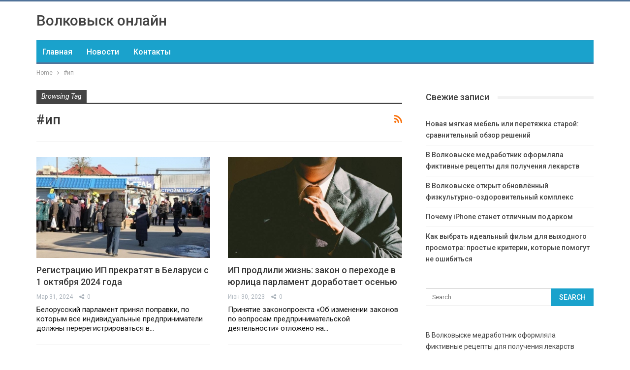

--- FILE ---
content_type: text/html; charset=UTF-8
request_url: https://volk.by/tag/ip
body_size: 15895
content:
	<!DOCTYPE html>
		<!--[if IE 8]>
	<html class="ie ie8" lang="ru-RU"> <![endif]-->
	<!--[if IE 9]>
	<html class="ie ie9" lang="ru-RU"> <![endif]-->
	<!--[if gt IE 9]><!-->
<html lang="ru-RU"> <!--<![endif]-->
	<head>
				<meta charset="UTF-8">
		<meta http-equiv="X-UA-Compatible" content="IE=edge">
		<meta name="viewport" content="width=device-width, initial-scale=1.0">
		<link rel="pingback" href="https://volk.by/xmlrpc.php"/>

		<meta name='robots' content='index, follow, max-image-preview:large, max-snippet:-1, max-video-preview:-1' />

	<!-- This site is optimized with the Yoast SEO plugin v26.6 - https://yoast.com/wordpress/plugins/seo/ -->
	<title>Архивы #ип - Volk.by</title>
	<link rel="canonical" href="https://volk.by/tag/ip" />
	<meta property="og:locale" content="ru_RU" />
	<meta property="og:type" content="article" />
	<meta property="og:title" content="Архивы #ип - Volk.by" />
	<meta property="og:url" content="https://volk.by/tag/ip" />
	<meta property="og:site_name" content="Volk.by" />
	<meta name="twitter:card" content="summary_large_image" />
	<script type="application/ld+json" class="yoast-schema-graph">{"@context":"https://schema.org","@graph":[{"@type":"CollectionPage","@id":"https://volk.by/tag/ip","url":"https://volk.by/tag/ip","name":"Архивы #ип - Volk.by","isPartOf":{"@id":"https://volk.by/#website"},"primaryImageOfPage":{"@id":"https://volk.by/tag/ip#primaryimage"},"image":{"@id":"https://volk.by/tag/ip#primaryimage"},"thumbnailUrl":"https://volk.by/wp-content/uploads/2024/03/d09442275401c637f0876a41ebd5aae4.jpg","breadcrumb":{"@id":"https://volk.by/tag/ip#breadcrumb"},"inLanguage":"ru-RU"},{"@type":"ImageObject","inLanguage":"ru-RU","@id":"https://volk.by/tag/ip#primaryimage","url":"https://volk.by/wp-content/uploads/2024/03/d09442275401c637f0876a41ebd5aae4.jpg","contentUrl":"https://volk.by/wp-content/uploads/2024/03/d09442275401c637f0876a41ebd5aae4.jpg","width":600,"height":400},{"@type":"BreadcrumbList","@id":"https://volk.by/tag/ip#breadcrumb","itemListElement":[{"@type":"ListItem","position":1,"name":"Главная страница","item":"https://volk.by/"},{"@type":"ListItem","position":2,"name":"#ип"}]},{"@type":"WebSite","@id":"https://volk.by/#website","url":"https://volk.by/","name":"Volk.by","description":"","potentialAction":[{"@type":"SearchAction","target":{"@type":"EntryPoint","urlTemplate":"https://volk.by/?s={search_term_string}"},"query-input":{"@type":"PropertyValueSpecification","valueRequired":true,"valueName":"search_term_string"}}],"inLanguage":"ru-RU"}]}</script>
	<!-- / Yoast SEO plugin. -->


<link rel='dns-prefetch' href='//fonts.googleapis.com' />
<link rel="alternate" type="application/rss+xml" title="Volk.by &raquo; Лента" href="https://volk.by/feed" />
<link rel="alternate" type="application/rss+xml" title="Volk.by &raquo; Лента комментариев" href="https://volk.by/comments/feed" />
<link rel="alternate" type="application/rss+xml" title="Volk.by &raquo; Лента метки #ип" href="https://volk.by/tag/ip/feed" />
<style id='wp-img-auto-sizes-contain-inline-css' type='text/css'>
img:is([sizes=auto i],[sizes^="auto," i]){contain-intrinsic-size:3000px 1500px}
/*# sourceURL=wp-img-auto-sizes-contain-inline-css */
</style>
<style id='wp-emoji-styles-inline-css' type='text/css'>

	img.wp-smiley, img.emoji {
		display: inline !important;
		border: none !important;
		box-shadow: none !important;
		height: 1em !important;
		width: 1em !important;
		margin: 0 0.07em !important;
		vertical-align: -0.1em !important;
		background: none !important;
		padding: 0 !important;
	}
/*# sourceURL=wp-emoji-styles-inline-css */
</style>
<style id='wp-block-library-inline-css' type='text/css'>
:root{--wp-block-synced-color:#7a00df;--wp-block-synced-color--rgb:122,0,223;--wp-bound-block-color:var(--wp-block-synced-color);--wp-editor-canvas-background:#ddd;--wp-admin-theme-color:#007cba;--wp-admin-theme-color--rgb:0,124,186;--wp-admin-theme-color-darker-10:#006ba1;--wp-admin-theme-color-darker-10--rgb:0,107,160.5;--wp-admin-theme-color-darker-20:#005a87;--wp-admin-theme-color-darker-20--rgb:0,90,135;--wp-admin-border-width-focus:2px}@media (min-resolution:192dpi){:root{--wp-admin-border-width-focus:1.5px}}.wp-element-button{cursor:pointer}:root .has-very-light-gray-background-color{background-color:#eee}:root .has-very-dark-gray-background-color{background-color:#313131}:root .has-very-light-gray-color{color:#eee}:root .has-very-dark-gray-color{color:#313131}:root .has-vivid-green-cyan-to-vivid-cyan-blue-gradient-background{background:linear-gradient(135deg,#00d084,#0693e3)}:root .has-purple-crush-gradient-background{background:linear-gradient(135deg,#34e2e4,#4721fb 50%,#ab1dfe)}:root .has-hazy-dawn-gradient-background{background:linear-gradient(135deg,#faaca8,#dad0ec)}:root .has-subdued-olive-gradient-background{background:linear-gradient(135deg,#fafae1,#67a671)}:root .has-atomic-cream-gradient-background{background:linear-gradient(135deg,#fdd79a,#004a59)}:root .has-nightshade-gradient-background{background:linear-gradient(135deg,#330968,#31cdcf)}:root .has-midnight-gradient-background{background:linear-gradient(135deg,#020381,#2874fc)}:root{--wp--preset--font-size--normal:16px;--wp--preset--font-size--huge:42px}.has-regular-font-size{font-size:1em}.has-larger-font-size{font-size:2.625em}.has-normal-font-size{font-size:var(--wp--preset--font-size--normal)}.has-huge-font-size{font-size:var(--wp--preset--font-size--huge)}.has-text-align-center{text-align:center}.has-text-align-left{text-align:left}.has-text-align-right{text-align:right}.has-fit-text{white-space:nowrap!important}#end-resizable-editor-section{display:none}.aligncenter{clear:both}.items-justified-left{justify-content:flex-start}.items-justified-center{justify-content:center}.items-justified-right{justify-content:flex-end}.items-justified-space-between{justify-content:space-between}.screen-reader-text{border:0;clip-path:inset(50%);height:1px;margin:-1px;overflow:hidden;padding:0;position:absolute;width:1px;word-wrap:normal!important}.screen-reader-text:focus{background-color:#ddd;clip-path:none;color:#444;display:block;font-size:1em;height:auto;left:5px;line-height:normal;padding:15px 23px 14px;text-decoration:none;top:5px;width:auto;z-index:100000}html :where(.has-border-color){border-style:solid}html :where([style*=border-top-color]){border-top-style:solid}html :where([style*=border-right-color]){border-right-style:solid}html :where([style*=border-bottom-color]){border-bottom-style:solid}html :where([style*=border-left-color]){border-left-style:solid}html :where([style*=border-width]){border-style:solid}html :where([style*=border-top-width]){border-top-style:solid}html :where([style*=border-right-width]){border-right-style:solid}html :where([style*=border-bottom-width]){border-bottom-style:solid}html :where([style*=border-left-width]){border-left-style:solid}html :where(img[class*=wp-image-]){height:auto;max-width:100%}:where(figure){margin:0 0 1em}html :where(.is-position-sticky){--wp-admin--admin-bar--position-offset:var(--wp-admin--admin-bar--height,0px)}@media screen and (max-width:600px){html :where(.is-position-sticky){--wp-admin--admin-bar--position-offset:0px}}

/*# sourceURL=wp-block-library-inline-css */
</style><style id='global-styles-inline-css' type='text/css'>
:root{--wp--preset--aspect-ratio--square: 1;--wp--preset--aspect-ratio--4-3: 4/3;--wp--preset--aspect-ratio--3-4: 3/4;--wp--preset--aspect-ratio--3-2: 3/2;--wp--preset--aspect-ratio--2-3: 2/3;--wp--preset--aspect-ratio--16-9: 16/9;--wp--preset--aspect-ratio--9-16: 9/16;--wp--preset--color--black: #000000;--wp--preset--color--cyan-bluish-gray: #abb8c3;--wp--preset--color--white: #ffffff;--wp--preset--color--pale-pink: #f78da7;--wp--preset--color--vivid-red: #cf2e2e;--wp--preset--color--luminous-vivid-orange: #ff6900;--wp--preset--color--luminous-vivid-amber: #fcb900;--wp--preset--color--light-green-cyan: #7bdcb5;--wp--preset--color--vivid-green-cyan: #00d084;--wp--preset--color--pale-cyan-blue: #8ed1fc;--wp--preset--color--vivid-cyan-blue: #0693e3;--wp--preset--color--vivid-purple: #9b51e0;--wp--preset--gradient--vivid-cyan-blue-to-vivid-purple: linear-gradient(135deg,rgb(6,147,227) 0%,rgb(155,81,224) 100%);--wp--preset--gradient--light-green-cyan-to-vivid-green-cyan: linear-gradient(135deg,rgb(122,220,180) 0%,rgb(0,208,130) 100%);--wp--preset--gradient--luminous-vivid-amber-to-luminous-vivid-orange: linear-gradient(135deg,rgb(252,185,0) 0%,rgb(255,105,0) 100%);--wp--preset--gradient--luminous-vivid-orange-to-vivid-red: linear-gradient(135deg,rgb(255,105,0) 0%,rgb(207,46,46) 100%);--wp--preset--gradient--very-light-gray-to-cyan-bluish-gray: linear-gradient(135deg,rgb(238,238,238) 0%,rgb(169,184,195) 100%);--wp--preset--gradient--cool-to-warm-spectrum: linear-gradient(135deg,rgb(74,234,220) 0%,rgb(151,120,209) 20%,rgb(207,42,186) 40%,rgb(238,44,130) 60%,rgb(251,105,98) 80%,rgb(254,248,76) 100%);--wp--preset--gradient--blush-light-purple: linear-gradient(135deg,rgb(255,206,236) 0%,rgb(152,150,240) 100%);--wp--preset--gradient--blush-bordeaux: linear-gradient(135deg,rgb(254,205,165) 0%,rgb(254,45,45) 50%,rgb(107,0,62) 100%);--wp--preset--gradient--luminous-dusk: linear-gradient(135deg,rgb(255,203,112) 0%,rgb(199,81,192) 50%,rgb(65,88,208) 100%);--wp--preset--gradient--pale-ocean: linear-gradient(135deg,rgb(255,245,203) 0%,rgb(182,227,212) 50%,rgb(51,167,181) 100%);--wp--preset--gradient--electric-grass: linear-gradient(135deg,rgb(202,248,128) 0%,rgb(113,206,126) 100%);--wp--preset--gradient--midnight: linear-gradient(135deg,rgb(2,3,129) 0%,rgb(40,116,252) 100%);--wp--preset--font-size--small: 13px;--wp--preset--font-size--medium: 20px;--wp--preset--font-size--large: 36px;--wp--preset--font-size--x-large: 42px;--wp--preset--spacing--20: 0.44rem;--wp--preset--spacing--30: 0.67rem;--wp--preset--spacing--40: 1rem;--wp--preset--spacing--50: 1.5rem;--wp--preset--spacing--60: 2.25rem;--wp--preset--spacing--70: 3.38rem;--wp--preset--spacing--80: 5.06rem;--wp--preset--shadow--natural: 6px 6px 9px rgba(0, 0, 0, 0.2);--wp--preset--shadow--deep: 12px 12px 50px rgba(0, 0, 0, 0.4);--wp--preset--shadow--sharp: 6px 6px 0px rgba(0, 0, 0, 0.2);--wp--preset--shadow--outlined: 6px 6px 0px -3px rgb(255, 255, 255), 6px 6px rgb(0, 0, 0);--wp--preset--shadow--crisp: 6px 6px 0px rgb(0, 0, 0);}:where(.is-layout-flex){gap: 0.5em;}:where(.is-layout-grid){gap: 0.5em;}body .is-layout-flex{display: flex;}.is-layout-flex{flex-wrap: wrap;align-items: center;}.is-layout-flex > :is(*, div){margin: 0;}body .is-layout-grid{display: grid;}.is-layout-grid > :is(*, div){margin: 0;}:where(.wp-block-columns.is-layout-flex){gap: 2em;}:where(.wp-block-columns.is-layout-grid){gap: 2em;}:where(.wp-block-post-template.is-layout-flex){gap: 1.25em;}:where(.wp-block-post-template.is-layout-grid){gap: 1.25em;}.has-black-color{color: var(--wp--preset--color--black) !important;}.has-cyan-bluish-gray-color{color: var(--wp--preset--color--cyan-bluish-gray) !important;}.has-white-color{color: var(--wp--preset--color--white) !important;}.has-pale-pink-color{color: var(--wp--preset--color--pale-pink) !important;}.has-vivid-red-color{color: var(--wp--preset--color--vivid-red) !important;}.has-luminous-vivid-orange-color{color: var(--wp--preset--color--luminous-vivid-orange) !important;}.has-luminous-vivid-amber-color{color: var(--wp--preset--color--luminous-vivid-amber) !important;}.has-light-green-cyan-color{color: var(--wp--preset--color--light-green-cyan) !important;}.has-vivid-green-cyan-color{color: var(--wp--preset--color--vivid-green-cyan) !important;}.has-pale-cyan-blue-color{color: var(--wp--preset--color--pale-cyan-blue) !important;}.has-vivid-cyan-blue-color{color: var(--wp--preset--color--vivid-cyan-blue) !important;}.has-vivid-purple-color{color: var(--wp--preset--color--vivid-purple) !important;}.has-black-background-color{background-color: var(--wp--preset--color--black) !important;}.has-cyan-bluish-gray-background-color{background-color: var(--wp--preset--color--cyan-bluish-gray) !important;}.has-white-background-color{background-color: var(--wp--preset--color--white) !important;}.has-pale-pink-background-color{background-color: var(--wp--preset--color--pale-pink) !important;}.has-vivid-red-background-color{background-color: var(--wp--preset--color--vivid-red) !important;}.has-luminous-vivid-orange-background-color{background-color: var(--wp--preset--color--luminous-vivid-orange) !important;}.has-luminous-vivid-amber-background-color{background-color: var(--wp--preset--color--luminous-vivid-amber) !important;}.has-light-green-cyan-background-color{background-color: var(--wp--preset--color--light-green-cyan) !important;}.has-vivid-green-cyan-background-color{background-color: var(--wp--preset--color--vivid-green-cyan) !important;}.has-pale-cyan-blue-background-color{background-color: var(--wp--preset--color--pale-cyan-blue) !important;}.has-vivid-cyan-blue-background-color{background-color: var(--wp--preset--color--vivid-cyan-blue) !important;}.has-vivid-purple-background-color{background-color: var(--wp--preset--color--vivid-purple) !important;}.has-black-border-color{border-color: var(--wp--preset--color--black) !important;}.has-cyan-bluish-gray-border-color{border-color: var(--wp--preset--color--cyan-bluish-gray) !important;}.has-white-border-color{border-color: var(--wp--preset--color--white) !important;}.has-pale-pink-border-color{border-color: var(--wp--preset--color--pale-pink) !important;}.has-vivid-red-border-color{border-color: var(--wp--preset--color--vivid-red) !important;}.has-luminous-vivid-orange-border-color{border-color: var(--wp--preset--color--luminous-vivid-orange) !important;}.has-luminous-vivid-amber-border-color{border-color: var(--wp--preset--color--luminous-vivid-amber) !important;}.has-light-green-cyan-border-color{border-color: var(--wp--preset--color--light-green-cyan) !important;}.has-vivid-green-cyan-border-color{border-color: var(--wp--preset--color--vivid-green-cyan) !important;}.has-pale-cyan-blue-border-color{border-color: var(--wp--preset--color--pale-cyan-blue) !important;}.has-vivid-cyan-blue-border-color{border-color: var(--wp--preset--color--vivid-cyan-blue) !important;}.has-vivid-purple-border-color{border-color: var(--wp--preset--color--vivid-purple) !important;}.has-vivid-cyan-blue-to-vivid-purple-gradient-background{background: var(--wp--preset--gradient--vivid-cyan-blue-to-vivid-purple) !important;}.has-light-green-cyan-to-vivid-green-cyan-gradient-background{background: var(--wp--preset--gradient--light-green-cyan-to-vivid-green-cyan) !important;}.has-luminous-vivid-amber-to-luminous-vivid-orange-gradient-background{background: var(--wp--preset--gradient--luminous-vivid-amber-to-luminous-vivid-orange) !important;}.has-luminous-vivid-orange-to-vivid-red-gradient-background{background: var(--wp--preset--gradient--luminous-vivid-orange-to-vivid-red) !important;}.has-very-light-gray-to-cyan-bluish-gray-gradient-background{background: var(--wp--preset--gradient--very-light-gray-to-cyan-bluish-gray) !important;}.has-cool-to-warm-spectrum-gradient-background{background: var(--wp--preset--gradient--cool-to-warm-spectrum) !important;}.has-blush-light-purple-gradient-background{background: var(--wp--preset--gradient--blush-light-purple) !important;}.has-blush-bordeaux-gradient-background{background: var(--wp--preset--gradient--blush-bordeaux) !important;}.has-luminous-dusk-gradient-background{background: var(--wp--preset--gradient--luminous-dusk) !important;}.has-pale-ocean-gradient-background{background: var(--wp--preset--gradient--pale-ocean) !important;}.has-electric-grass-gradient-background{background: var(--wp--preset--gradient--electric-grass) !important;}.has-midnight-gradient-background{background: var(--wp--preset--gradient--midnight) !important;}.has-small-font-size{font-size: var(--wp--preset--font-size--small) !important;}.has-medium-font-size{font-size: var(--wp--preset--font-size--medium) !important;}.has-large-font-size{font-size: var(--wp--preset--font-size--large) !important;}.has-x-large-font-size{font-size: var(--wp--preset--font-size--x-large) !important;}
/*# sourceURL=global-styles-inline-css */
</style>

<style id='classic-theme-styles-inline-css' type='text/css'>
/*! This file is auto-generated */
.wp-block-button__link{color:#fff;background-color:#32373c;border-radius:9999px;box-shadow:none;text-decoration:none;padding:calc(.667em + 2px) calc(1.333em + 2px);font-size:1.125em}.wp-block-file__button{background:#32373c;color:#fff;text-decoration:none}
/*# sourceURL=/wp-includes/css/classic-themes.min.css */
</style>
<link rel='stylesheet' id='better-framework-main-fonts-css' href='https://fonts.googleapis.com/css?family=Roboto:400,500,400italic&#038;subset=greek' type='text/css' media='all' />
<script type="text/javascript" src="https://volk.by/wp-includes/js/jquery/jquery.min.js?ver=3.7.1" id="jquery-core-js"></script>
<script type="text/javascript" src="https://volk.by/wp-includes/js/jquery/jquery-migrate.min.js?ver=3.4.1" id="jquery-migrate-js"></script>
<link rel="https://api.w.org/" href="https://volk.by/wp-json/" /><link rel="alternate" title="JSON" type="application/json" href="https://volk.by/wp-json/wp/v2/tags/100" /><link rel="EditURI" type="application/rsd+xml" title="RSD" href="https://volk.by/xmlrpc.php?rsd" />
<meta name="generator" content="WordPress 6.9" />
<script type="application/ld+json">{
    "@context": "http:\/\/schema.org\/",
    "@type": "Organization",
    "@id": "#organization",
    "url": "https:\/\/volk.by\/",
    "name": "Volk.by",
    "description": ""
}</script>
<script type="application/ld+json">{
    "@context": "http:\/\/schema.org\/",
    "@type": "WebSite",
    "name": "Volk.by",
    "alternateName": "",
    "url": "https:\/\/volk.by\/"
}</script>
<link rel='stylesheet' id='bf-minifed-css-1' href='https://volk.by/wp-content/bs-booster-cache/19a62c958b141e3f37a8a526801a3f6e.css' type='text/css' media='all' />
<link rel='stylesheet' id='7.7.0-1767609081' href='https://volk.by/wp-content/bs-booster-cache/187da71986e73713e9641cda6ca37440.css' type='text/css' media='all' />
	</head>

<body class="archive tag tag-ip tag-100 wp-theme-publisher bs-theme bs-publisher bs-publisher-clean-magazine active-light-box active-top-line ltr close-rh page-layout-2-col-right full-width active-sticky-sidebar main-menu-sticky-smart  bs-ll-a" dir="ltr">
		<div class="main-wrap content-main-wrap">
			<header id="header" class="site-header header-style-2 boxed" itemscope="itemscope" itemtype="https://schema.org/WPHeader">

				<div class="header-inner">
			<div class="content-wrap">
				<div class="container">
					<div class="row">
						<div class="row-height">
							<div class="logo-col col-xs-12">
								<div class="col-inside">
									<div id="site-branding" class="site-branding">
	<p  id="site-title" class="logo h1 text-logo">
	<a href="https://volk.by/" itemprop="url" rel="home">
		Волковыск онлайн	</a>
</p>
</div><!-- .site-branding -->
								</div>
							</div>
													</div>
					</div>
				</div>
			</div>
		</div>

		<div id="menu-main" class="menu main-menu-wrapper" role="navigation" itemscope="itemscope" itemtype="https://schema.org/SiteNavigationElement">
	<div class="main-menu-inner">
		<div class="content-wrap">
			<div class="container">

				<nav class="main-menu-container">
					<ul id="main-navigation" class="main-menu menu bsm-pure clearfix">
						<li id="menu-item-4840" class="menu-item menu-item-type-custom menu-item-object-custom better-anim-fade menu-item-4840"><a href="/">Главная</a></li>
<li id="menu-item-1205" class="menu-item menu-item-type-taxonomy menu-item-object-category menu-term-16 better-anim-fade menu-item-1205"><a href="https://volk.by/category/novosti">Новости</a></li>
<li id="menu-item-1204" class="menu-item menu-item-type-post_type menu-item-object-page better-anim-fade menu-item-1204"><a href="https://volk.by/contact">Контакты</a></li>
					</ul><!-- #main-navigation -->
									</nav><!-- .main-menu-container -->

			</div>
		</div>
	</div>
</div><!-- .menu -->
	</header><!-- .header -->
	<div class="rh-header clearfix dark deferred-block-exclude">
		<div class="rh-container clearfix">

			<div class="menu-container close">
				<span class="menu-handler"><span class="lines"></span></span>
			</div><!-- .menu-container -->

			<div class="logo-container rh-text-logo">
				<a href="https://volk.by/" itemprop="url" rel="home">
					Volk.by				</a>
			</div><!-- .logo-container -->
		</div><!-- .rh-container -->
	</div><!-- .rh-header -->
<nav role="navigation" aria-label="Breadcrumbs" class="bf-breadcrumb clearfix bc-top-style"><div class="content-wrap"><div class="container bf-breadcrumb-container"><ul class="bf-breadcrumb-items" itemscope itemtype="http://schema.org/BreadcrumbList"><meta name="numberOfItems" content="2" /><meta name="itemListOrder" content="Ascending" /><li itemprop="itemListElement" itemscope itemtype="http://schema.org/ListItem" class="bf-breadcrumb-item bf-breadcrumb-begin"><a itemprop="item" href="https://volk.by" rel="home"><span itemprop="name">Home</span></a><meta itemprop="position" content="1" /></li><li itemprop="itemListElement" itemscope itemtype="http://schema.org/ListItem" class="bf-breadcrumb-item bf-breadcrumb-end"><span itemprop="name">#ип</span><meta itemprop="item" content="https://volk.by/tag/ip"/><meta itemprop="position" content="2" /></li></ul></div></div></nav><div class="content-wrap">
		<main id="content" class="content-container">

		<div class="container layout-2-col layout-2-col-1 layout-right-sidebar layout-bc-before">
			<div class="row main-section">
										<div class="col-sm-8 content-column">
							<section class="archive-title tag-title with-action">
	<div class="pre-title"><span>Browsing Tag</span></div>

	<div class="actions-container">
		<a class="rss-link" href="https://volk.by/tag/ip/feed"><i class="fa fa-rss"></i></a>
	</div>

	<h1 class="page-heading"><span class="h-title">#ип</span></h1>

	</section>
	<div class="listing listing-grid listing-grid-1 clearfix columns-2">
		<article class="post-3525 type-post format-standard has-post-thumbnail   listing-item listing-item-grid listing-item-grid-1 main-term-23">
	<div class="item-inner">
					<div class="featured clearfix">
								<a  title="Регистрацию ИП прекратят в Беларуси с 1 октября 2024 года" data-src="https://volk.by/wp-content/uploads/2024/03/d09442275401c637f0876a41ebd5aae4.jpg" data-bs-srcset="{&quot;baseurl&quot;:&quot;https:\/\/volk.by\/wp-content\/uploads\/2024\/03\/&quot;,&quot;sizes&quot;:{&quot;600&quot;:&quot;d09442275401c637f0876a41ebd5aae4.jpg&quot;}}"						class="img-holder" href="https://volk.by/registraciu-ip-prekratiat-v-belarysi-s-1-oktiabria-2024-goda"></a>

							</div>
		<h2 class="title">		<a href="https://volk.by/registraciu-ip-prekratiat-v-belarysi-s-1-oktiabria-2024-goda" class="post-title post-url">
			Регистрацию ИП прекратят в Беларуси с 1 октября 2024 года		</a>
		</h2>		<div class="post-meta">

							<span class="time"><time class="post-published updated"
				                         datetime="2024-03-31T07:22:33+03:00">Мар 31, 2024</time></span>
									<span class="share rank-default"><i class="bf-icon  fa fa-share-alt"></i> 0</span>
							</div>
					<div class="post-summary">
				Белорусский парламент принял поправки, по которым все индивидуальные предприниматели должны перерегистрироваться в&hellip;			</div>
			</div>
	</article >
	<article class="post-2371 type-post format-standard has-post-thumbnail   listing-item listing-item-grid listing-item-grid-1 main-term-23">
	<div class="item-inner">
					<div class="featured clearfix">
								<a  title="ИП продлили жизнь: закон о переходе в юрлица парламент доработает осенью" data-src="https://volk.by/wp-content/uploads/2023/06/e2f1aa0972220b78ea16fa3e8cf212b5.jpg" data-bs-srcset="{&quot;baseurl&quot;:&quot;https:\/\/volk.by\/wp-content\/uploads\/2023\/06\/&quot;,&quot;sizes&quot;:{&quot;600&quot;:&quot;e2f1aa0972220b78ea16fa3e8cf212b5.jpg&quot;}}"						class="img-holder" href="https://volk.by/ip-prodlili-jizn-zakon-o-perehode-v-urlica-parlament-dorabotaet-osenu"></a>

							</div>
		<h2 class="title">		<a href="https://volk.by/ip-prodlili-jizn-zakon-o-perehode-v-urlica-parlament-dorabotaet-osenu" class="post-title post-url">
			ИП продлили жизнь: закон о переходе в юрлица парламент доработает осенью		</a>
		</h2>		<div class="post-meta">

							<span class="time"><time class="post-published updated"
				                         datetime="2023-06-30T15:54:11+03:00">Июн 30, 2023</time></span>
									<span class="share rank-default"><i class="bf-icon  fa fa-share-alt"></i> 0</span>
							</div>
					<div class="post-summary">
				Принятие законопроекта &laquo;Об изменении законов по вопросам предпринимательской деятельности&raquo; отложено на&hellip;			</div>
			</div>
	</article >
	<article class="post-1609 type-post format-standard has-post-thumbnail   listing-item listing-item-grid listing-item-grid-1 main-term-23">
	<div class="item-inner">
					<div class="featured clearfix">
								<a  title="Министр экономики рассказал, что будет с предпринимателями в Беларуси" data-src="https://volk.by/wp-content/uploads/2023/06/c7d6cebee737703016252fe1596d9f2a.jpg" data-bs-srcset="{&quot;baseurl&quot;:&quot;https:\/\/volk.by\/wp-content\/uploads\/2023\/06\/&quot;,&quot;sizes&quot;:{&quot;600&quot;:&quot;c7d6cebee737703016252fe1596d9f2a.jpg&quot;}}"						class="img-holder" href="https://volk.by/ministr-ekonomiki-rasskazal-chto-bydet-s-predprinimateliami-v-belarysi"></a>

							</div>
		<h2 class="title">		<a href="https://volk.by/ministr-ekonomiki-rasskazal-chto-bydet-s-predprinimateliami-v-belarysi" class="post-title post-url">
			Министр экономики рассказал, что будет с предпринимателями в Беларуси		</a>
		</h2>		<div class="post-meta">

							<span class="time"><time class="post-published updated"
				                         datetime="2023-06-16T21:47:17+03:00">Июн 16, 2023</time></span>
									<span class="share rank-default"><i class="bf-icon  fa fa-share-alt"></i> 0</span>
							</div>
					<div class="post-summary">
				По мнению властей, реформы законодательства помогут создать новую предпринимательскую среду, которая будет отвечать&hellip;			</div>
			</div>
	</article >
	<article class="post-1534 type-post format-standard has-post-thumbnail   listing-item listing-item-grid listing-item-grid-1 main-term-23">
	<div class="item-inner">
					<div class="featured clearfix">
								<a  title="Проект документа: какой бизнес оставят ИП и самозанятым в Беларуси" data-src="https://volk.by/wp-content/uploads/2023/06/f2a97e459918789f793d2d1826456094.jpg" data-bs-srcset="{&quot;baseurl&quot;:&quot;https:\/\/volk.by\/wp-content\/uploads\/2023\/06\/&quot;,&quot;sizes&quot;:{&quot;600&quot;:&quot;f2a97e459918789f793d2d1826456094.jpg&quot;}}"						class="img-holder" href="https://volk.by/proekt-dokymenta-kakoi-biznes-ostaviat-ip-i-samozaniatym-v-belarysi"></a>

							</div>
		<h2 class="title">		<a href="https://volk.by/proekt-dokymenta-kakoi-biznes-ostaviat-ip-i-samozaniatym-v-belarysi" class="post-title post-url">
			Проект документа: какой бизнес оставят ИП и самозанятым в Беларуси		</a>
		</h2>		<div class="post-meta">

							<span class="time"><time class="post-published updated"
				                         datetime="2023-06-15T20:47:26+03:00">Июн 15, 2023</time></span>
									<span class="share rank-default"><i class="bf-icon  fa fa-share-alt"></i> 0</span>
							</div>
					<div class="post-summary">
				Совсем скоро парламент планирует принять поправки, которые кардинально изменят жизнь многих предпринимателей.&hellip;			</div>
			</div>
	</article >
	</div>
							</div><!-- .content-column -->
												<div class="col-sm-4 sidebar-column sidebar-column-primary">
							<aside id="sidebar-primary-sidebar" class="sidebar" role="complementary" aria-label="Primary Sidebar Sidebar" itemscope="itemscope" itemtype="https://schema.org/WPSideBar">
	
		<div id="recent-posts-2" class=" h-ni w-nt primary-sidebar-widget widget widget_recent_entries">
		<div class="section-heading sh-t1 sh-s1"><span class="h-text">Свежие записи</span></div>
		<ul>
											<li>
					<a href="https://volk.by/novaya-myagkaya-mebel-ili-peretyazhka-staroj-sravnitelnyj-obzor-reshenij">Новая мягкая мебель или перетяжка старой: сравнительный обзор решений</a>
									</li>
											<li>
					<a href="https://volk.by/volkovysk-medrabotnik-oformlyala-fiktivnye-retsepty-dlya-polucheniya-lekarstv">В Волковыске медработник оформляла фиктивные рецепты для получения лекарств</a>
									</li>
											<li>
					<a href="https://volk.by/v-volkovyske-otkryt-obnovlyonnyj-fizkulturno-ozdorovitelnyj-kompleks">В Волковыске открыт обновлённый физкультурно-оздоровительный комплекс</a>
									</li>
											<li>
					<a href="https://volk.by/pochemu-iphone-stanet-otlichnym-podarkom">Почему iPhone станет отличным подарком</a>
									</li>
											<li>
					<a href="https://volk.by/kak-vybrat-idealnyj-film-dlya-vyhodnogo-prosmotra-prostye-kriterii-kotorye-pomogut-ne-oshibitsya">Как выбрать идеальный фильм для выходного просмотра: простые критерии, которые помогут не ошибиться</a>
									</li>
					</ul>

		</div><div id="search-2" class=" h-ni w-nt primary-sidebar-widget widget widget_search"><form role="search" method="get" class="search-form clearfix" action="https://volk.by">
	<input type="search" class="search-field"
	       placeholder="Search..."
	       value="" name="s"
	       title="Search for:"
	       autocomplete="off">
	<input type="submit" class="search-submit" value="Search">
</form><!-- .search-form -->
</div><div id="text-2" class=" h-ni w-nt primary-sidebar-widget widget widget_text">			<div class="textwidget"><p><a href="https://volk.by/volkovysk-medrabotnik-oformlyala-fiktivnye-retsepty-dlya-polucheniya-lekarstv">В Волковыске медработник оформляла фиктивные рецепты для получения лекарств</a></p>
<p><strong><a href="https://volk.by/marshrutka-grodno-volkovysk-ostalas-bez-voditelya-netrezvogo-shofyora-zaderzhali">Маршрутка «Гродно — Волковыск» осталась без водителя: нетрезвого шофёра задержали</a></strong></p>
<p><strong><a href="https://volk.by/prokuratura-vyyavila-narusheniya-v-soderzhanii-zh-d-mostov-i-puteprovodov">Прокуратура выявила нарушения в содержании ж/д мостов и путепроводов</a></strong></p>
<p><a href="https://volk.by/rejting-samyh-luchshih-klinik-evropy"><strong>Рейтинг самых лучших клиник Европы</strong></a></p>
<p><strong><a href="https://volk.by/remont-chasov-vosstanovlenie-tochnosti-i-krasoty-vremeni">Ремонт часов: восстановление точности и красоты времени</a></strong></p>
<p><a href="https://volk.by/content/zakonodatelstvo-v-otnoshenii-samovolnogo-stroitelstva-budet-uzhestocheno"><strong>Законодательство в отношении самовольного строительства будет ужесточено</strong></a></p>
</div>
		</div><div id="tag_cloud-2" class=" h-ni w-nt primary-sidebar-widget widget widget_tag_cloud"><div class="section-heading sh-t1 sh-s1"><span class="h-text">Метки</span></div><div class="tagcloud"><a href="https://volk.by/tag/tochka" class="tag-cloud-link tag-link-110 tag-link-position-1" style="font-size: 13.307189542484pt;" aria-label="#tochka (14 элементов)">#tochka</a>
<a href="https://volk.by/tag/avstriya" class="tag-cloud-link tag-link-135 tag-link-position-2" style="font-size: 8pt;" aria-label="#австрия (3 элемента)">#австрия</a>
<a href="https://volk.by/tag/avtobus" class="tag-cloud-link tag-link-112 tag-link-position-3" style="font-size: 9.6470588235294pt;" aria-label="#автобус (5 элементов)">#автобус</a>
<a href="https://volk.by/tag/aukczion" class="tag-cloud-link tag-link-161 tag-link-position-4" style="font-size: 8pt;" aria-label="#аукцион (3 элемента)">#аукцион</a>
<a href="https://volk.by/tag/bank" class="tag-cloud-link tag-link-155 tag-link-position-5" style="font-size: 10.745098039216pt;" aria-label="#банк (7 элементов)">#банк</a>
<a href="https://volk.by/tag/batiskaf" class="tag-cloud-link tag-link-130 tag-link-position-6" style="font-size: 12.02614379085pt;" aria-label="#батискаф (10 элементов)">#батискаф</a>
<a href="https://volk.by/tag/belarus" class="tag-cloud-link tag-link-79 tag-link-position-7" style="font-size: 22pt;" aria-label="#беларусь (134 элемента)">#беларусь</a>
<a href="https://volk.by/tag/biznes" class="tag-cloud-link tag-link-99 tag-link-position-8" style="font-size: 11.202614379085pt;" aria-label="#бизнес (8 элементов)">#бизнес</a>
<a href="https://volk.by/tag/bogatstvo" class="tag-cloud-link tag-link-206 tag-link-position-9" style="font-size: 8pt;" aria-label="#богатство (3 элемента)">#богатство</a>
<a href="https://volk.by/tag/vklad" class="tag-cloud-link tag-link-270 tag-link-position-10" style="font-size: 8pt;" aria-label="#вклад (3 элемента)">#вклад</a>
<a href="https://volk.by/tag/vuz" class="tag-cloud-link tag-link-181 tag-link-position-11" style="font-size: 8pt;" aria-label="#вуз (3 элемента)">#вуз</a>
<a href="https://volk.by/tag/germaniya" class="tag-cloud-link tag-link-111 tag-link-position-12" style="font-size: 13.032679738562pt;" aria-label="#германия (13 элементов)">#германия</a>
<a href="https://volk.by/tag/gibel" class="tag-cloud-link tag-link-124 tag-link-position-13" style="font-size: 8pt;" aria-label="#гибель (3 элемента)">#гибель</a>
<a href="https://volk.by/tag/dalnobojshhik" class="tag-cloud-link tag-link-123 tag-link-position-14" style="font-size: 10.287581699346pt;" aria-label="#дальнобойщик (6 элементов)">#дальнобойщик</a>
<a href="https://volk.by/tag/denga" class="tag-cloud-link tag-link-118 tag-link-position-15" style="font-size: 9.6470588235294pt;" aria-label="#деньга (5 элементов)">#деньга</a>
<a href="https://volk.by/tag/dengi" class="tag-cloud-link tag-link-268 tag-link-position-16" style="font-size: 8.9150326797386pt;" aria-label="#деньги (4 элемента)">#деньги</a>
<a href="https://volk.by/tag/zhivotnoe" class="tag-cloud-link tag-link-178 tag-link-position-17" style="font-size: 9.6470588235294pt;" aria-label="#животное (5 элементов)">#животное</a>
<a href="https://volk.by/tag/zarplata" class="tag-cloud-link tag-link-103 tag-link-position-18" style="font-size: 13.764705882353pt;" aria-label="#зарплата (16 элементов)">#зарплата</a>
<a href="https://volk.by/tag/interer" class="tag-cloud-link tag-link-216 tag-link-position-19" style="font-size: 10.287581699346pt;" aria-label="#интерьер (6 элементов)">#интерьер</a>
<a href="https://volk.by/tag/ip" class="tag-cloud-link tag-link-100 tag-link-position-20" style="font-size: 8.9150326797386pt;" aria-label="#ип (4 элемента)">#ип</a>
<a href="https://volk.by/tag/kitaj" class="tag-cloud-link tag-link-74 tag-link-position-21" style="font-size: 9.6470588235294pt;" aria-label="#китай (5 элементов)">#китай</a>
<a href="https://volk.by/tag/kredit" class="tag-cloud-link tag-link-94 tag-link-position-22" style="font-size: 10.745098039216pt;" aria-label="#кредит (7 элементов)">#кредит</a>
<a href="https://volk.by/tag/krokus" class="tag-cloud-link tag-link-226 tag-link-position-23" style="font-size: 8pt;" aria-label="#крокус (3 элемента)">#крокус</a>
<a href="https://volk.by/tag/kurs_valyut" class="tag-cloud-link tag-link-96 tag-link-position-24" style="font-size: 12.666666666667pt;" aria-label="#курс_валют (12 элементов)">#курс_валют</a>
<a href="https://volk.by/tag/mediczina" class="tag-cloud-link tag-link-115 tag-link-position-25" style="font-size: 8.9150326797386pt;" aria-label="#медицина (4 элемента)">#медицина</a>
<a href="https://volk.by/tag/nalog" class="tag-cloud-link tag-link-91 tag-link-position-26" style="font-size: 10.745098039216pt;" aria-label="#налог (7 элементов)">#налог</a>
<a href="https://volk.by/tag/nedvizhimost" class="tag-cloud-link tag-link-86 tag-link-position-27" style="font-size: 10.745098039216pt;" aria-label="#недвижимость (7 элементов)">#недвижимость</a>
<a href="https://volk.by/tag/novosti-kompanij" class="tag-cloud-link tag-link-266 tag-link-position-28" style="font-size: 8pt;" aria-label="#новости компаний (3 элемента)">#новости компаний</a>
<a href="https://volk.by/tag/pensiya" class="tag-cloud-link tag-link-80 tag-link-position-29" style="font-size: 8.9150326797386pt;" aria-label="#пенсия (4 элемента)">#пенсия</a>
<a href="https://volk.by/tag/pitanie" class="tag-cloud-link tag-link-93 tag-link-position-30" style="font-size: 8pt;" aria-label="#питание (3 элемента)">#питание</a>
<a href="https://volk.by/tag/podorozhanie" class="tag-cloud-link tag-link-114 tag-link-position-31" style="font-size: 8.9150326797386pt;" aria-label="#подорожание (4 элемента)">#подорожание</a>
<a href="https://volk.by/tag/poisk" class="tag-cloud-link tag-link-132 tag-link-position-32" style="font-size: 8.9150326797386pt;" aria-label="#поиск (4 элемента)">#поиск</a>
<a href="https://volk.by/tag/polsha" class="tag-cloud-link tag-link-101 tag-link-position-33" style="font-size: 14.771241830065pt;" aria-label="#польша (21 элемент)">#польша</a>
<a href="https://volk.by/tag/pyanyj" class="tag-cloud-link tag-link-145 tag-link-position-34" style="font-size: 8pt;" aria-label="#пьяный (3 элемента)">#пьяный</a>
<a href="https://volk.by/tag/rabota" class="tag-cloud-link tag-link-143 tag-link-position-35" style="font-size: 10.287581699346pt;" aria-label="#работа (6 элементов)">#работа</a>
<a href="https://volk.by/tag/remont" class="tag-cloud-link tag-link-78 tag-link-position-36" style="font-size: 11.202614379085pt;" aria-label="#ремонт (8 элементов)">#ремонт</a>
<a href="https://volk.by/tag/rossiya" class="tag-cloud-link tag-link-119 tag-link-position-37" style="font-size: 13.490196078431pt;" aria-label="#россия (15 элементов)">#россия</a>
<a href="https://volk.by/tag/ssha" class="tag-cloud-link tag-link-76 tag-link-position-38" style="font-size: 8.9150326797386pt;" aria-label="#сша (4 элемента)">#сша</a>
<a href="https://volk.by/tag/telefon" class="tag-cloud-link tag-link-109 tag-link-position-39" style="font-size: 9.6470588235294pt;" aria-label="#телефон (5 элементов)">#телефон</a>
<a href="https://volk.by/tag/terakt" class="tag-cloud-link tag-link-225 tag-link-position-40" style="font-size: 8pt;" aria-label="#теракт (3 элемента)">#теракт</a>
<a href="https://volk.by/tag/top" class="tag-cloud-link tag-link-127 tag-link-position-41" style="font-size: 8pt;" aria-label="#топ (3 элемента)">#топ</a>
<a href="https://volk.by/tag/umer" class="tag-cloud-link tag-link-235 tag-link-position-42" style="font-size: 8.9150326797386pt;" aria-label="#умер (4 элемента)">#умер</a>
<a href="https://volk.by/tag/czena" class="tag-cloud-link tag-link-107 tag-link-position-43" style="font-size: 10.287581699346pt;" aria-label="#цена (6 элементов)">#цена</a>
<a href="https://volk.by/tag/muzyka" class="tag-cloud-link tag-link-71 tag-link-position-44" style="font-size: 8pt;" aria-label="музыка (3 элемента)">музыка</a>
<a href="https://volk.by/tag/tehnologii" class="tag-cloud-link tag-link-269 tag-link-position-45" style="font-size: 8.9150326797386pt;" aria-label="технологии (4 элемента)">технологии</a></div>
</div></aside>
						</div><!-- .primary-sidebar-column -->
									</div><!-- .main-section -->
		</div>

	</main><!-- main -->
	</div><!-- .content-wrap -->
	<footer id="site-footer" class="site-footer full-width">
				<div class="copy-footer">
			<div class="content-wrap">
				<div class="container">
						<div class="row">
		<div class="col-lg-12">
			<div id="menu-footer" class="menu footer-menu-wrapper" role="navigation" itemscope="itemscope" itemtype="https://schema.org/SiteNavigationElement">
				<nav class="footer-menu-container">
					<ul id="footer-navigation" class="footer-menu menu clearfix">
						<li class="menu-item menu-item-type-custom menu-item-object-custom better-anim-fade menu-item-4840"><a href="/">Главная</a></li>
<li class="menu-item menu-item-type-taxonomy menu-item-object-category menu-term-16 better-anim-fade menu-item-1205"><a href="https://volk.by/category/novosti">Новости</a></li>
<li class="menu-item menu-item-type-post_type menu-item-object-page better-anim-fade menu-item-1204"><a href="https://volk.by/contact">Контакты</a></li>
					</ul>
				</nav>
			</div>
		</div>
	</div>
					<div class="row footer-copy-row">
						<div class="copy-1 col-lg-6 col-md-6 col-sm-6 col-xs-12">
							© 2026 - Volk.by. Все права защищены.<br /> Любое копирование материалов с нашего ресурса разрешается только с обратной активной ссылкой на страницу статьи. 						</div>
						<div class="copy-2 col-lg-6 col-md-6 col-sm-6 col-xs-12">
							Все материалы опубликованные на сайте взяты с открытых источников и других порталов интернета, все права на авторство принадлежат их законным владельцам.						</div>
					</div>
				</div>
			</div>
		</div>
	</footer><!-- .footer -->
		</div><!-- .main-wrap -->
			<span class="back-top"><i class="fa fa-arrow-up"></i></span>

<script type="speculationrules">
{"prefetch":[{"source":"document","where":{"and":[{"href_matches":"/*"},{"not":{"href_matches":["/wp-*.php","/wp-admin/*","/wp-content/uploads/*","/wp-content/*","/wp-content/plugins/*","/wp-content/themes/publisher/*","/*\\?(.+)"]}},{"not":{"selector_matches":"a[rel~=\"nofollow\"]"}},{"not":{"selector_matches":".no-prefetch, .no-prefetch a"}}]},"eagerness":"conservative"}]}
</script>
<!-- Yandex.Metrika counter -->
<script type="text/javascript" >
   (function(m,e,t,r,i,k,a){m[i]=m[i]||function(){(m[i].a=m[i].a||[]).push(arguments)};
   m[i].l=1*new Date();
   for (var j = 0; j < document.scripts.length; j++) {if (document.scripts[j].src === r) { return; }}
   k=e.createElement(t),a=e.getElementsByTagName(t)[0],k.async=1,k.src=r,a.parentNode.insertBefore(k,a)})
   (window, document, "script", "https://mc.yandex.ru/metrika/tag.js", "ym");

   ym(91050923, "init", {
        clickmap:true,
        trackLinks:true,
        accurateTrackBounce:true,
        webvisor:true
   });
</script>
<noscript><div><img src="https://mc.yandex.ru/watch/91050923" style="position:absolute; left:-9999px;" alt="" /></div></noscript>
<!-- /Yandex.Metrika counter --><script type="text/javascript" id="publisher-theme-pagination-js-extra">
/* <![CDATA[ */
var bs_pagination_loc = {"loading":"\u003Cdiv class=\"bs-loading\"\u003E\u003Cdiv\u003E\u003C/div\u003E\u003Cdiv\u003E\u003C/div\u003E\u003Cdiv\u003E\u003C/div\u003E\u003Cdiv\u003E\u003C/div\u003E\u003Cdiv\u003E\u003C/div\u003E\u003Cdiv\u003E\u003C/div\u003E\u003Cdiv\u003E\u003C/div\u003E\u003Cdiv\u003E\u003C/div\u003E\u003Cdiv\u003E\u003C/div\u003E\u003C/div\u003E"};
//# sourceURL=publisher-theme-pagination-js-extra
/* ]]> */
</script>
<script type="text/javascript" id="publisher-js-extra">
/* <![CDATA[ */
var publisher_theme_global_loc = {"page":{"boxed":"full-width"},"header":{"style":"style-2","boxed":"boxed"},"ajax_url":"https://volk.by/wp-admin/admin-ajax.php","loading":"\u003Cdiv class=\"bs-loading\"\u003E\u003Cdiv\u003E\u003C/div\u003E\u003Cdiv\u003E\u003C/div\u003E\u003Cdiv\u003E\u003C/div\u003E\u003Cdiv\u003E\u003C/div\u003E\u003Cdiv\u003E\u003C/div\u003E\u003Cdiv\u003E\u003C/div\u003E\u003Cdiv\u003E\u003C/div\u003E\u003Cdiv\u003E\u003C/div\u003E\u003Cdiv\u003E\u003C/div\u003E\u003C/div\u003E","translations":{"tabs_all":"All","tabs_more":"More","lightbox_expand":"Expand the image","lightbox_close":"Close"},"lightbox":{"not_classes":""},"main_menu":{"more_menu":"enable"},"top_menu":{"more_menu":"enable"},"skyscraper":{"sticky_gap":30,"sticky":false,"position":""},"share":{"more":true},"refresh_googletagads":"1","notification":{"subscribe_msg":"By clicking the subscribe button you will never miss the new articles!","subscribed_msg":"You're subscribed to notifications","subscribe_btn":"Subscribe","subscribed_btn":"Unsubscribe"}};
var publisher_theme_ajax_search_loc = {"ajax_url":"https://volk.by/wp-admin/admin-ajax.php","previewMarkup":"\u003Cdiv class=\"ajax-search-results-wrapper ajax-search-no-product ajax-search-fullwidth\"\u003E\n\t\u003Cdiv class=\"ajax-search-results\"\u003E\n\t\t\u003Cdiv class=\"ajax-ajax-posts-list\"\u003E\n\t\t\t\u003Cdiv class=\"clean-title heading-typo\"\u003E\n\t\t\t\t\u003Cspan\u003EPosts\u003C/span\u003E\n\t\t\t\u003C/div\u003E\n\t\t\t\u003Cdiv class=\"posts-lists\" data-section-name=\"posts\"\u003E\u003C/div\u003E\n\t\t\u003C/div\u003E\n\t\t\u003Cdiv class=\"ajax-taxonomy-list\"\u003E\n\t\t\t\u003Cdiv class=\"ajax-categories-columns\"\u003E\n\t\t\t\t\u003Cdiv class=\"clean-title heading-typo\"\u003E\n\t\t\t\t\t\u003Cspan\u003ECategories\u003C/span\u003E\n\t\t\t\t\u003C/div\u003E\n\t\t\t\t\u003Cdiv class=\"posts-lists\" data-section-name=\"categories\"\u003E\u003C/div\u003E\n\t\t\t\u003C/div\u003E\n\t\t\t\u003Cdiv class=\"ajax-tags-columns\"\u003E\n\t\t\t\t\u003Cdiv class=\"clean-title heading-typo\"\u003E\n\t\t\t\t\t\u003Cspan\u003ETags\u003C/span\u003E\n\t\t\t\t\u003C/div\u003E\n\t\t\t\t\u003Cdiv class=\"posts-lists\" data-section-name=\"tags\"\u003E\u003C/div\u003E\n\t\t\t\u003C/div\u003E\n\t\t\u003C/div\u003E\n\t\u003C/div\u003E\n\u003C/div\u003E","full_width":"1"};
//# sourceURL=publisher-js-extra
/* ]]> */
</script>
		<div class="rh-cover noscroll gr-5" >
			<span class="rh-close"></span>
			<div class="rh-panel rh-pm">
				<div class="rh-p-h">
											<span class="user-login">
													<span class="user-avatar user-avatar-icon"><i class="fa fa-user-circle"></i></span>
							Sign in						</span>				</div>

				<div class="rh-p-b">
										<div class="rh-c-m clearfix"></div>

											<form role="search" method="get" class="search-form" action="https://volk.by">
							<input type="search" class="search-field"
							       placeholder="Search..."
							       value="" name="s"
							       title="Search for:"
							       autocomplete="off">
							<input type="submit" class="search-submit" value="">
						</form>
										</div>
			</div>
							<div class="rh-panel rh-p-u">
					<div class="rh-p-h">
						<span class="rh-back-menu"><i></i></span>
					</div>

					<div class="rh-p-b">
						<div id="form_21359_" class="bs-shortcode bs-login-shortcode ">
		<div class="bs-login bs-type-login"  style="display:none">

					<div class="bs-login-panel bs-login-sign-panel bs-current-login-panel">
								<form name="loginform"
				      action="https://volk.by/wp-login.php" method="post">

					
					<div class="login-header">
						<span class="login-icon fa fa-user-circle main-color"></span>
						<p>Welcome, Login to your account.</p>
					</div>
					
					<div class="login-field login-username">
						<input type="text" name="log" id="form_21359_user_login" class="input"
						       value="" size="20"
						       placeholder="Username or Email..." required/>
					</div>

					<div class="login-field login-password">
						<input type="password" name="pwd" id="form_21359_user_pass"
						       class="input"
						       value="" size="20" placeholder="Password..."
						       required/>
					</div>

					
					<div class="login-field">
						<a href="https://volk.by/wp-login.php?action=lostpassword&redirect_to=https%3A%2F%2Fvolk.by%2Ftag%2Fip"
						   class="go-reset-panel">Forget password?</a>

													<span class="login-remember">
							<input class="remember-checkbox" name="rememberme" type="checkbox"
							       id="form_21359_rememberme"
							       value="forever"  />
							<label class="remember-label">Remember me</label>
						</span>
											</div>

					
					<div class="login-field login-submit">
						<input type="submit" name="wp-submit"
						       class="button-primary login-btn"
						       value="Log In"/>
						<input type="hidden" name="redirect_to" value="https://volk.by/tag/ip"/>
					</div>

									</form>
			</div>

			<div class="bs-login-panel bs-login-reset-panel">

				<span class="go-login-panel"><i
							class="fa fa-angle-left"></i> Sign in</span>

				<div class="bs-login-reset-panel-inner">
					<div class="login-header">
						<span class="login-icon fa fa-support"></span>
						<p>Recover your password.</p>
						<p>A password will be e-mailed to you.</p>
					</div>
										<form name="lostpasswordform" id="form_21359_lostpasswordform"
					      action="https://volk.by/wp-login.php?action=lostpassword"
					      method="post">

						<div class="login-field reset-username">
							<input type="text" name="user_login" class="input" value=""
							       placeholder="Username or Email..."
							       required/>
						</div>

						
						<div class="login-field reset-submit">

							<input type="hidden" name="redirect_to" value=""/>
							<input type="submit" name="wp-submit" class="login-btn"
							       value="Send My Password"/>

						</div>
					</form>
				</div>
			</div>
			</div>
	</div>
					</div>
				</div>
						</div>
		<script type="text/javascript" async="async" src="https://volk.by/wp-content/bs-booster-cache/777066d5f4e5ee520a437361c06d2d2c.js?ver=6.9" id="bs-booster-js"></script>
<script id="wp-emoji-settings" type="application/json">
{"baseUrl":"https://s.w.org/images/core/emoji/17.0.2/72x72/","ext":".png","svgUrl":"https://s.w.org/images/core/emoji/17.0.2/svg/","svgExt":".svg","source":{"concatemoji":"https://volk.by/wp-includes/js/wp-emoji-release.min.js?ver=6.9"}}
</script>
<script type="module">
/* <![CDATA[ */
/*! This file is auto-generated */
const a=JSON.parse(document.getElementById("wp-emoji-settings").textContent),o=(window._wpemojiSettings=a,"wpEmojiSettingsSupports"),s=["flag","emoji"];function i(e){try{var t={supportTests:e,timestamp:(new Date).valueOf()};sessionStorage.setItem(o,JSON.stringify(t))}catch(e){}}function c(e,t,n){e.clearRect(0,0,e.canvas.width,e.canvas.height),e.fillText(t,0,0);t=new Uint32Array(e.getImageData(0,0,e.canvas.width,e.canvas.height).data);e.clearRect(0,0,e.canvas.width,e.canvas.height),e.fillText(n,0,0);const a=new Uint32Array(e.getImageData(0,0,e.canvas.width,e.canvas.height).data);return t.every((e,t)=>e===a[t])}function p(e,t){e.clearRect(0,0,e.canvas.width,e.canvas.height),e.fillText(t,0,0);var n=e.getImageData(16,16,1,1);for(let e=0;e<n.data.length;e++)if(0!==n.data[e])return!1;return!0}function u(e,t,n,a){switch(t){case"flag":return n(e,"\ud83c\udff3\ufe0f\u200d\u26a7\ufe0f","\ud83c\udff3\ufe0f\u200b\u26a7\ufe0f")?!1:!n(e,"\ud83c\udde8\ud83c\uddf6","\ud83c\udde8\u200b\ud83c\uddf6")&&!n(e,"\ud83c\udff4\udb40\udc67\udb40\udc62\udb40\udc65\udb40\udc6e\udb40\udc67\udb40\udc7f","\ud83c\udff4\u200b\udb40\udc67\u200b\udb40\udc62\u200b\udb40\udc65\u200b\udb40\udc6e\u200b\udb40\udc67\u200b\udb40\udc7f");case"emoji":return!a(e,"\ud83e\u1fac8")}return!1}function f(e,t,n,a){let r;const o=(r="undefined"!=typeof WorkerGlobalScope&&self instanceof WorkerGlobalScope?new OffscreenCanvas(300,150):document.createElement("canvas")).getContext("2d",{willReadFrequently:!0}),s=(o.textBaseline="top",o.font="600 32px Arial",{});return e.forEach(e=>{s[e]=t(o,e,n,a)}),s}function r(e){var t=document.createElement("script");t.src=e,t.defer=!0,document.head.appendChild(t)}a.supports={everything:!0,everythingExceptFlag:!0},new Promise(t=>{let n=function(){try{var e=JSON.parse(sessionStorage.getItem(o));if("object"==typeof e&&"number"==typeof e.timestamp&&(new Date).valueOf()<e.timestamp+604800&&"object"==typeof e.supportTests)return e.supportTests}catch(e){}return null}();if(!n){if("undefined"!=typeof Worker&&"undefined"!=typeof OffscreenCanvas&&"undefined"!=typeof URL&&URL.createObjectURL&&"undefined"!=typeof Blob)try{var e="postMessage("+f.toString()+"("+[JSON.stringify(s),u.toString(),c.toString(),p.toString()].join(",")+"));",a=new Blob([e],{type:"text/javascript"});const r=new Worker(URL.createObjectURL(a),{name:"wpTestEmojiSupports"});return void(r.onmessage=e=>{i(n=e.data),r.terminate(),t(n)})}catch(e){}i(n=f(s,u,c,p))}t(n)}).then(e=>{for(const n in e)a.supports[n]=e[n],a.supports.everything=a.supports.everything&&a.supports[n],"flag"!==n&&(a.supports.everythingExceptFlag=a.supports.everythingExceptFlag&&a.supports[n]);var t;a.supports.everythingExceptFlag=a.supports.everythingExceptFlag&&!a.supports.flag,a.supports.everything||((t=a.source||{}).concatemoji?r(t.concatemoji):t.wpemoji&&t.twemoji&&(r(t.twemoji),r(t.wpemoji)))});
//# sourceURL=https://volk.by/wp-includes/js/wp-emoji-loader.min.js
/* ]]> */
</script>

</body>
</html>